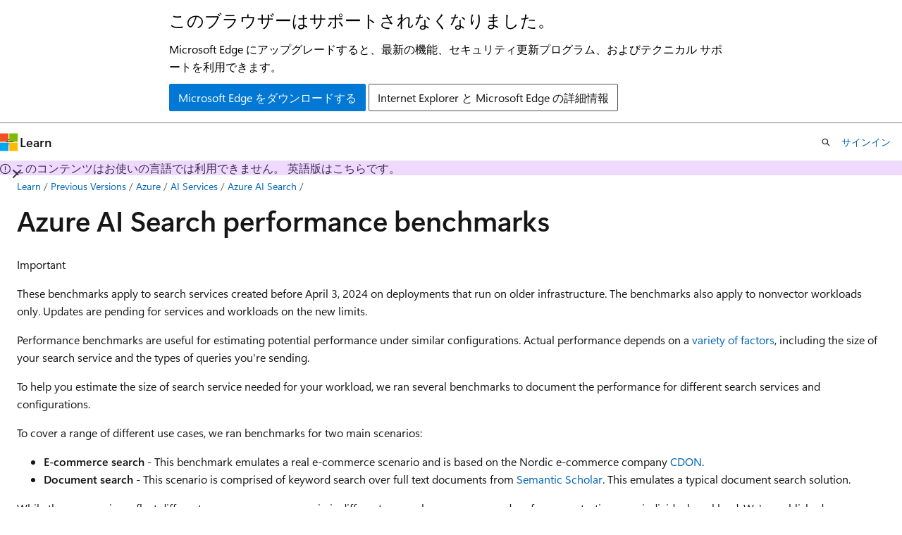

--- FILE ---
content_type: text/html
request_url: https://learn.microsoft.com/ja-jp/previous-versions/azure/search/performance-benchmarks
body_size: 60625
content:
 <!DOCTYPE html>
		<html
			class="layout layout-holy-grail   show-table-of-contents conceptual show-breadcrumb default-focus"
			lang="en-us"
			dir="ltr"
			data-authenticated="false"
			data-auth-status-determined="false"
			data-target="docs"
			x-ms-format-detection="none"
		>
			
		<head>
			<title>Performance benchmarks - Azure AI Search | Microsoft Learn</title>
			<meta charset="utf-8" />
			<meta name="viewport" content="width=device-width, initial-scale=1.0" />
			<meta name="color-scheme" content="light dark" />

			<meta name="description" content="Learn about the performance of Azure AI Search through various performance benchmarks" />
			<link rel="canonical" href="https://learn.microsoft.com/en-us/previous-versions/azure/search/performance-benchmarks" /> 

			<!-- Non-customizable open graph and sharing-related metadata -->
			<meta name="twitter:card" content="summary_large_image" />
			<meta name="twitter:site" content="@MicrosoftLearn" />
			<meta property="og:type" content="website" />
			<meta property="og:image:alt" content="Microsoft Learn" />
			<meta property="og:image" content="https://learn.microsoft.com/en-us/media/open-graph-image.png" />
			<!-- Page specific open graph and sharing-related metadata -->
			<meta property="og:title" content="Performance benchmarks - Azure AI Search" />
			<meta property="og:url" content="https://learn.microsoft.com/en-us/previous-versions/azure/search/performance-benchmarks" />
			<meta property="og:description" content="Learn about the performance of Azure AI Search through various performance benchmarks" />
			<meta name="platform_id" content="bd6f3729-2148-410a-0c2c-facfc696046c" /> 
			<meta name="locale" content="ja-jp" />
			 <meta name="adobe-target" content="true" /> 
			<meta name="uhfHeaderId" content="MSDocsHeader-Archive" />

			<meta name="page_type" content="conceptual" />

			<!--page specific meta tags-->
			

			<!-- custom meta tags -->
			
		<meta name="feedback_system" content="Standard" />
	
		<meta name="breadcrumb_path" content="../breadcrumb/azure-ai/toc.json" />
	
		<meta name="feedback_help_link_url" content="https://learn.microsoft.com/en-us/answers/tags/109/azure-cognitive-search" />
	
		<meta name="feedback_help_link_type" content="get-help-at-qna" />
	
		<meta name="permissioned-type" content="public" />
	
		<meta name="recommendations" content="true" />
	
		<meta name="recommendation_types" content="Training" />
	
		<meta name="recommendation_types" content="Certification" />
	
		<meta name="ms.suite" content="office" />
	
		<meta name="is_archived" content="true" />
	
		<meta name="is_retired" content="false" />
	
		<meta name="ROBOTS" content="NOINDEX,NOFOLLOW" />
	
		<meta name="docs_archive" content="tool" />
	
		<meta name="author" content="gmndrg" />
	
		<meta name="manager" content="nitinme" />
	
		<meta name="ms.author" content="gimondra" />
	
		<meta name="ms.collection" content="ce-skilling-ai-copilot" />
	
		<meta name="ms.update-cycle" content="90-days" />
	
		<meta name="ms.service" content="azure-ai-search" />
	
		<meta name="ms.custom" content="ignite-2023" />
	
		<meta name="ms.topic" content="conceptual" />
	
		<meta name="ms.date" content="2024-04-22T00:00:00Z" />
	
		<meta name="document_id" content="6f437316-8ce7-ba26-8ae1-4009cd23226c" />
	
		<meta name="document_version_independent_id" content="36092da2-0aa2-b1cf-f6d1-842787acd219" />
	
		<meta name="updated_at" content="2025-02-25T21:43:00Z" />
	
		<meta name="original_content_git_url" content="https://github.com/MicrosoftDocs/azure-ai-docs-archive-pr/blob/live/articles/search/performance-benchmarks.md" />
	
		<meta name="gitcommit" content="https://github.com/MicrosoftDocs/azure-ai-docs-archive-pr/blob/63b73a30ed41950073b58622e8372bee2d8ceb6e/articles/search/performance-benchmarks.md" />
	
		<meta name="git_commit_id" content="63b73a30ed41950073b58622e8372bee2d8ceb6e" />
	
		<meta name="site_name" content="Docs" />
	
		<meta name="depot_name" content="MSDN.azure-ai-archive" />
	
		<meta name="schema" content="Conceptual" />
	
		<meta name="toc_rel" content="toc.json" />
	
		<meta name="feedback_product_url" content="" />
	
		<meta name="word_count" content="1675" />
	
		<meta name="asset_id" content="search/performance-benchmarks" />
	
		<meta name="moniker_range_name" content="" />
	
		<meta name="item_type" content="Content" />
	
		<meta name="source_path" content="articles/search/performance-benchmarks.md" />
	
		<meta name="previous_tlsh_hash" content="6474C21285088722EF8159C35DAFF1B025F450CBA5342F84146D74025C0F0D1F9FBCDF6B671BD1A42237512241A1E76DA2E6B7BE92597306355A6CBC701972E2CEE027A9F6" />
	
		<meta name="github_feedback_content_git_url" content="https://github.com/MicrosoftDocs/azure-ai-docs-archive-pr/blob/live/articles/search/performance-benchmarks.md" />
	 

			<!-- assets and js globals -->
			
			<link rel="stylesheet" href="/static/assets/0.4.03301.7415-7dd881c1/styles/site-ltr.css" />
			
			<link rel="preconnect" href="//mscom.demdex.net" crossorigin />
						<link rel="dns-prefetch" href="//target.microsoft.com" />
						<link rel="dns-prefetch" href="//microsoftmscompoc.tt.omtrdc.net" />
						<link
							rel="preload"
							as="script"
							href="/static/third-party/adobe-target/at-js/2.9.0/at.js"
							integrity="sha384-l4AKhsU8cUWSht4SaJU5JWcHEWh1m4UTqL08s6b/hqBLAeIDxTNl+AMSxTLx6YMI"
							crossorigin="anonymous"
							id="adobe-target-script"
							type="application/javascript"
						/>
			<script src="https://wcpstatic.microsoft.com/mscc/lib/v2/wcp-consent.js"></script>
			<script src="https://js.monitor.azure.com/scripts/c/ms.jsll-4.min.js"></script>
			<script src="/_themes/docs.theme/master/ja-jp/_themes/global/deprecation.js"></script>

			<!-- msdocs global object -->
			<script id="msdocs-script">
		var msDocs = {
  "environment": {
    "accessLevel": "online",
    "azurePortalHostname": "portal.azure.com",
    "reviewFeatures": false,
    "supportLevel": "production",
    "systemContent": true,
    "siteName": "learn",
    "legacyHosting": false
  },
  "data": {
    "contentLocale": "en-us",
    "contentDir": "ltr",
    "userLocale": "ja-jp",
    "userDir": "ltr",
    "pageTemplate": "Conceptual",
    "brand": "",
    "context": {},
    "standardFeedback": false,
    "showFeedbackReport": false,
    "feedbackHelpLinkType": "get-help-at-qna",
    "feedbackHelpLinkUrl": "https://learn.microsoft.com/en-us/answers/tags/109/azure-cognitive-search",
    "feedbackSystem": "Standard",
    "feedbackGitHubRepo": "",
    "feedbackProductUrl": "",
    "extendBreadcrumb": false,
    "isEditDisplayable": false,
    "isPrivateUnauthorized": false,
    "hideViewSource": false,
    "isPermissioned": false,
    "hasRecommendations": false,
    "contributors": [
      {
        "name": "gmndrg",
        "url": "https://github.com/gmndrg"
      }
    ]
  },
  "functions": {}
};;
	</script>

			<!-- base scripts, msdocs global should be before this -->
			<script src="/static/assets/0.4.03301.7415-7dd881c1/scripts/ja-jp/index-docs.js"></script>
			

			<!-- json-ld -->
			
		</head>
	
			<body
				id="body"
				data-bi-name="body"
				class="layout-body "
				lang="ja-jp"
				dir="ltr"
			>
				<header class="layout-body-header">
		<div class="header-holder has-default-focus">
			
		<a
			href="#main"
			
			style="z-index: 1070"
			class="outline-color-text visually-hidden-until-focused position-fixed inner-focus focus-visible top-0 left-0 right-0 padding-xs text-align-center background-color-body"
			
		>
			メイン コンテンツにスキップ
		</a>
	
		<a
			href="#"
			data-skip-to-ask-learn
			style="z-index: 1070"
			class="outline-color-text visually-hidden-until-focused position-fixed inner-focus focus-visible top-0 left-0 right-0 padding-xs text-align-center background-color-body"
			hidden
		>
			Ask Learn チャット エクスペリエンスにスキップする
		</a>
	

			<div hidden id="cookie-consent-holder" data-test-id="cookie-consent-container"></div>
			<!-- Unsupported browser warning -->
			<div
				id="unsupported-browser"
				style="background-color: white; color: black; padding: 16px; border-bottom: 1px solid grey;"
				hidden
			>
				<div style="max-width: 800px; margin: 0 auto;">
					<p style="font-size: 24px">このブラウザーはサポートされなくなりました。</p>
					<p style="font-size: 16px; margin-top: 16px;">
						Microsoft Edge にアップグレードすると、最新の機能、セキュリティ更新プログラム、およびテクニカル サポートを利用できます。
					</p>
					<div style="margin-top: 12px;">
						<a
							href="https://go.microsoft.com/fwlink/p/?LinkID=2092881 "
							style="background-color: #0078d4; border: 1px solid #0078d4; color: white; padding: 6px 12px; border-radius: 2px; display: inline-block;"
						>
							Microsoft Edge をダウンロードする
						</a>
						<a
							href="https://learn.microsoft.com/en-us/lifecycle/faq/internet-explorer-microsoft-edge"
							style="background-color: white; padding: 6px 12px; border: 1px solid #505050; color: #171717; border-radius: 2px; display: inline-block;"
						>
							Internet Explorer と Microsoft Edge の詳細情報
						</a>
					</div>
				</div>
			</div>
			<!-- site header -->
			<header
				id="ms--site-header"
				data-test-id="site-header-wrapper"
				role="banner"
				itemscope="itemscope"
				itemtype="http://schema.org/Organization"
			>
				<div
					id="ms--mobile-nav"
					class="site-header display-none-tablet padding-inline-none gap-none"
					data-bi-name="mobile-header"
					data-test-id="mobile-header"
				></div>
				<div
					id="ms--primary-nav"
					class="site-header display-none display-flex-tablet"
					data-bi-name="L1-header"
					data-test-id="primary-header"
				></div>
				<div
					id="ms--secondary-nav"
					class="site-header display-none display-flex-tablet"
					data-bi-name="L2-header"
					data-test-id="secondary-header"
					
				></div>
			</header>
			
		<!-- banner -->
		<div data-banner>
			<div id="disclaimer-holder"></div>
			
		</div>
		<!-- banner end -->
	
		</div>
	</header>
				 <section
					id="layout-body-menu"
					class="layout-body-menu display-flex"
					data-bi-name="menu"
			  >
					
		<div
			id="left-container"
			class="left-container display-none display-block-tablet padding-inline-sm padding-bottom-sm width-full"
			data-toc-container="true"
		>
			<!-- Regular TOC content (default) -->
			<div id="ms--toc-content" class="height-full">
				<nav
					id="affixed-left-container"
					class="margin-top-sm-tablet position-sticky display-flex flex-direction-column"
					aria-label="プライマリ"
					data-bi-name="left-toc"
					role="navigation"
				></nav>
			</div>
			<!-- Collapsible TOC content (hidden by default) -->
			<div id="ms--toc-content-collapsible" class="height-full" hidden>
				<nav
					id="affixed-left-container"
					class="margin-top-sm-tablet position-sticky display-flex flex-direction-column"
					aria-label="プライマリ"
					data-bi-name="left-toc"
					role="navigation"
				>
					<div
						id="ms--collapsible-toc-header"
						class="display-flex justify-content-flex-end margin-bottom-xxs"
					>
						<button
							type="button"
							class="button button-clear inner-focus"
							data-collapsible-toc-toggle
							aria-expanded="true"
							aria-controls="ms--collapsible-toc-content"
							aria-label="目次"
						>
							<span class="icon font-size-h4" aria-hidden="true">
								<span class="docon docon-panel-left-contract"></span>
							</span>
						</button>
					</div>
				</nav>
			</div>
		</div>
	
			  </section>

				<main
					id="main"
					role="main"
					class="layout-body-main "
					data-bi-name="content"
					lang="en-us"
					dir="ltr"
				>
					
			<div
		id="ms--content-header"
		class="content-header default-focus border-bottom-none"
		data-bi-name="content-header"
	>
		<div class="content-header-controls margin-xxs margin-inline-sm-tablet">
			<button
				type="button"
				class="contents-button button button-sm margin-right-xxs"
				data-bi-name="contents-expand"
				aria-haspopup="true"
				data-contents-button
			>
				<span class="icon" aria-hidden="true"><span class="docon docon-menu"></span></span>
				<span class="contents-expand-title"> 目次 </span>
			</button>
			<button
				type="button"
				class="ap-collapse-behavior ap-expanded button button-sm"
				data-bi-name="ap-collapse"
				aria-controls="action-panel"
			>
				<span class="icon" aria-hidden="true"><span class="docon docon-exit-mode"></span></span>
				<span>エディター モードを終了する</span>
			</button>
		</div>
	</div>
			<div data-main-column class="padding-sm padding-top-none padding-top-sm-tablet">
				<div>
					
		<div id="article-header" class="background-color-body margin-bottom-xs display-none-print">
			<div class="display-flex align-items-center justify-content-space-between">
				
		<details
			id="article-header-breadcrumbs-overflow-popover"
			class="popover"
			data-for="article-header-breadcrumbs"
		>
			<summary
				class="button button-clear button-primary button-sm inner-focus"
				aria-label="すべての階層リンク"
			>
				<span class="icon">
					<span class="docon docon-more"></span>
				</span>
			</summary>
			<div id="article-header-breadcrumbs-overflow" class="popover-content padding-none"></div>
		</details>

		<bread-crumbs
			id="article-header-breadcrumbs"
			role="group"
			aria-label="階層リンク"
			data-test-id="article-header-breadcrumbs"
			class="overflow-hidden flex-grow-1 margin-right-sm margin-right-md-tablet margin-right-lg-desktop margin-left-negative-xxs padding-left-xxs"
		></bread-crumbs>
	 
		<div
			id="article-header-page-actions"
			class="opacity-none margin-left-auto display-flex flex-wrap-no-wrap align-items-stretch"
		>
			
		<button
			class="button button-sm border-none inner-focus display-none-tablet flex-shrink-0 "
			data-bi-name="ask-learn-assistant-entry"
			data-test-id="ask-learn-assistant-modal-entry-mobile"
			data-ask-learn-modal-entry
			
			type="button"
			style="min-width: max-content;"
			aria-expanded="false"
			aria-label="Learn に質問する"
			hidden
		>
			<span class="icon font-size-lg" aria-hidden="true">
				<span class="docon docon-chat-sparkle-fill gradient-ask-learn-logo"></span>
			</span>
		</button>
		<button
			class="button button-sm display-none display-inline-flex-tablet display-none-desktop flex-shrink-0 margin-right-xxs border-color-ask-learn "
			data-bi-name="ask-learn-assistant-entry"
			
			data-test-id="ask-learn-assistant-modal-entry-tablet"
			data-ask-learn-modal-entry
			type="button"
			style="min-width: max-content;"
			aria-expanded="false"
			hidden
		>
			<span class="icon font-size-lg" aria-hidden="true">
				<span class="docon docon-chat-sparkle-fill gradient-ask-learn-logo"></span>
			</span>
			<span>Learn に質問する</span>
		</button>
		<button
			class="button button-sm display-none flex-shrink-0 display-inline-flex-desktop margin-right-xxs border-color-ask-learn "
			data-bi-name="ask-learn-assistant-entry"
			
			data-test-id="ask-learn-assistant-flyout-entry"
			data-ask-learn-flyout-entry
			data-flyout-button="toggle"
			type="button"
			style="min-width: max-content;"
			aria-expanded="false"
			aria-controls="ask-learn-flyout"
			hidden
		>
			<span class="icon font-size-lg" aria-hidden="true">
				<span class="docon docon-chat-sparkle-fill gradient-ask-learn-logo"></span>
			</span>
			<span>Learn に質問する</span>
		</button>
	 
		<button
			type="button"
			id="ms--focus-mode-button"
			data-focus-mode
			data-bi-name="focus-mode-entry"
			class="button button-sm flex-shrink-0 margin-right-xxs display-none display-inline-flex-desktop"
		>
			<span class="icon font-size-lg" aria-hidden="true">
				<span class="docon docon-glasses"></span>
			</span>
			<span>フォーカス モード</span>
		</button>
	 

			<details class="popover popover-right" id="article-header-page-actions-overflow">
				<summary
					class="justify-content-flex-start button button-clear button-sm button-primary inner-focus"
					aria-label="その他の操作"
					title="その他の操作"
				>
					<span class="icon" aria-hidden="true">
						<span class="docon docon-more-vertical"></span>
					</span>
				</summary>
				<div class="popover-content">
					
		<button
			data-page-action-item="overflow-mobile"
			type="button"
			class="button-block button-sm inner-focus button button-clear display-none-tablet justify-content-flex-start text-align-left"
			data-bi-name="contents-expand"
			data-contents-button
			data-popover-close
		>
			<span class="icon">
				<span class="docon docon-editor-list-bullet" aria-hidden="true"></span>
			</span>
			<span class="contents-expand-title">目次</span>
		</button>
	 
		<a
			id="lang-link-overflow"
			class="button-sm inner-focus button button-clear button-block justify-content-flex-start text-align-left"
			data-bi-name="language-toggle"
			data-page-action-item="overflow-all"
			data-check-hidden="true"
			data-read-in-link
			href="#"
			hidden
		>
			<span class="icon" aria-hidden="true" data-read-in-link-icon>
				<span class="docon docon-locale-globe"></span>
			</span>
			<span data-read-in-link-text>英語で読む</span>
		</a>
	 
		<button
			type="button"
			class="collection button button-clear button-sm button-block justify-content-flex-start text-align-left inner-focus"
			data-list-type="collection"
			data-bi-name="collection"
			data-page-action-item="overflow-all"
			data-check-hidden="true"
			data-popover-close
		>
			<span class="icon" aria-hidden="true">
				<span class="docon docon-circle-addition"></span>
			</span>
			<span class="collection-status">追加</span>
		</button>
	
					
		<button
			type="button"
			class="collection button button-block button-clear button-sm justify-content-flex-start text-align-left inner-focus"
			data-list-type="plan"
			data-bi-name="plan"
			data-page-action-item="overflow-all"
			data-check-hidden="true"
			data-popover-close
			hidden
		>
			<span class="icon" aria-hidden="true">
				<span class="docon docon-circle-addition"></span>
			</span>
			<span class="plan-status">プランへの追加</span>
		</button>
	  
					
		<hr class="margin-block-xxs" />
		<h4 class="font-size-sm padding-left-xxs">次の方法で共有</h4>
		
					<a
						class="button button-clear button-sm inner-focus button-block justify-content-flex-start text-align-left text-decoration-none share-facebook"
						data-bi-name="facebook"
						data-page-action-item="overflow-all"
						href="#"
					>
						<span class="icon color-primary" aria-hidden="true">
							<span class="docon docon-facebook-share"></span>
						</span>
						<span>Facebook</span>
					</a>

					<a
						href="#"
						class="button button-clear button-sm inner-focus button-block justify-content-flex-start text-align-left text-decoration-none share-twitter"
						data-bi-name="twitter"
						data-page-action-item="overflow-all"
					>
						<span class="icon color-text" aria-hidden="true">
							<span class="docon docon-xlogo-share"></span>
						</span>
						<span>x.com</span>
					</a>

					<a
						href="#"
						class="button button-clear button-sm inner-focus button-block justify-content-flex-start text-align-left text-decoration-none share-linkedin"
						data-bi-name="linkedin"
						data-page-action-item="overflow-all"
					>
						<span class="icon color-primary" aria-hidden="true">
							<span class="docon docon-linked-in-logo"></span>
						</span>
						<span>LinkedIn</span>
					</a>
					<a
						href="#"
						class="button button-clear button-sm inner-focus button-block justify-content-flex-start text-align-left text-decoration-none share-email"
						data-bi-name="email"
						data-page-action-item="overflow-all"
					>
						<span class="icon color-primary" aria-hidden="true">
							<span class="docon docon-mail-message"></span>
						</span>
						<span>電子メール</span>
					</a>
			  
	 
		<hr class="margin-block-xxs" />
		<button
			class="button button-block button-clear button-sm justify-content-flex-start text-align-left inner-focus"
			type="button"
			data-bi-name="print"
			data-page-action-item="overflow-all"
			data-popover-close
			data-print-page
			data-check-hidden="true"
		>
			<span class="icon color-primary" aria-hidden="true">
				<span class="docon docon-print"></span>
			</span>
			<span>印刷</span>
		</button>
	
				</div>
			</details>
		</div>
	
			</div>
		</div>
	  
		<!-- privateUnauthorizedTemplate is hidden by default -->
		<div unauthorized-private-section data-bi-name="permission-content-unauthorized-private" hidden>
			<hr class="hr margin-top-xs margin-bottom-sm" />
			<div class="notification notification-info">
				<div class="notification-content">
					<p class="margin-top-none notification-title">
						<span class="icon">
							<span class="docon docon-exclamation-circle-solid" aria-hidden="true"></span>
						</span>
						<span>Note</span>
					</p>
					<p class="margin-top-none authentication-determined not-authenticated">
						このページにアクセスするには、承認が必要です。 <a class="docs-sign-in" href="#" data-bi-name="permission-content-sign-in">サインイン</a>または<a  class="docs-change-directory" data-bi-name="permisson-content-change-directory">ディレクトリの変更</a>を試すことができます。
					</p>
					<p class="margin-top-none authentication-determined authenticated">
						このページにアクセスするには、承認が必要です。 <a class="docs-change-directory" data-bi-name="permisson-content-change-directory">ディレクトリの変更</a>を試すことができます。
					</p>
				</div>
			</div>
		</div>
	
					<div class="content"><h1 id="azure-ai-search-performance-benchmarks">Azure AI Search performance benchmarks</h1></div>
					
		<div
			id="article-metadata"
			data-bi-name="article-metadata"
			data-test-id="article-metadata"
			class="page-metadata-container display-flex gap-xxs justify-content-space-between align-items-center flex-wrap-wrap"
		>
			 
				<div
					id="user-feedback"
					class="margin-block-xxs display-none display-none-print"
					hidden
					data-hide-on-archived
				>
					
		<button
			id="user-feedback-button"
			data-test-id="conceptual-feedback-button"
			class="button button-sm button-clear button-primary display-none"
			type="button"
			data-bi-name="user-feedback-button"
			data-user-feedback-button
			hidden
		>
			<span class="icon" aria-hidden="true">
				<span class="docon docon-like"></span>
			</span>
			<span>フィードバック</span>
		</button>
	
				</div>
		  
		</div>
	 
		<div data-id="ai-summary" hidden>
			<div id="ms--ai-summary-cta" class="margin-top-xs display-flex align-items-center">
				<span class="icon" aria-hidden="true">
					<span class="docon docon-sparkle-fill gradient-text-vivid"></span>
				</span>
				<button
					id="ms--ai-summary"
					type="button"
					class="tag tag-sm tag-suggestion margin-left-xxs"
					data-test-id="ai-summary-cta"
					data-bi-name="ai-summary-cta"
					data-an="ai-summary"
				>
					<span class="ai-summary-cta-text">
						この記事を要約してください
					</span>
				</button>
			</div>
			<!-- Slot where the client will render the summary card after the user clicks the CTA -->
			<div id="ms--ai-summary-header" class="margin-top-xs"></div>
		</div>
	 
		<nav
			id="center-doc-outline"
			class="doc-outline is-hidden-desktop display-none-print margin-bottom-sm"
			data-bi-name="intopic toc"
			aria-label="この記事の内容"
		>
			<h2 id="ms--in-this-article" class="title is-6 margin-block-xs">
				この記事の内容
			</h2>
		</nav>
	
					<div class="content"><div class="IMPORTANT">
<p>Important</p>
<p>These benchmarks apply to search services created <em>before April 3, 2024</em> on deployments that run on older infrastructure. The benchmarks also apply to nonvector workloads only. Updates are pending for services and workloads on the new limits.</p>
</div>
<p>Performance benchmarks are useful for estimating potential performance under similar configurations. Actual performance depends on a <a href="search-performance-tips" data-linktype="relative-path">variety of factors</a>, including the size of your search service and the types of queries you're sending.</p>
<p>To help you estimate the size of search service needed for your workload, we ran several benchmarks to document the performance for different search services and configurations.</p>
<p>To cover a range of different use cases, we ran benchmarks for two main scenarios:</p>
<ul>
<li><strong>E-commerce search</strong> - This benchmark emulates a real e-commerce scenario and is based on the Nordic e-commerce company <a href="https://cdon.com" data-linktype="external">CDON</a>.</li>
<li><strong>Document search</strong> - This scenario is comprised of keyword search over full text documents from <a href="https://www.aclweb.org/anthology/2020.acl-main.447/" data-linktype="external">Semantic Scholar</a>. This emulates a typical document search solution.</li>
</ul>
<p>While these scenarios reflect different use cases, every scenario is different so we always recommend performance testing your individual workload. We've published a <a href="https://github.com/Azure-Samples/azure-search-performance-testing" data-linktype="external">performance testing solution using JMeter</a> so you can run similar tests against your own service.</p>
<h2 id="testing-methodology">Testing methodology</h2>
<p>To benchmark Azure AI Search's performance, we ran tests for two different scenarios at different tiers and replica/partition combinations.</p>
<p>To create these benchmarks, the following methodology was used:</p>
<ol>
<li>The test begins at <code>X</code> queries per second (QPS) for 180 seconds. This was usually 5 or 10 QPS.</li>
<li>QPS then increased by <code>X</code> and ran for another 180 seconds</li>
<li>Every 180 seconds, the test increased by <code>X</code> QPS until average latency increased above 1000 ms or less than 99% of queries succeeded.</li>
</ol>
<p>The following graph gives a visual example of what the test's query load looks like:</p>
<p><img src="media/performance-benchmarks/example-test.png" alt="Example test" data-linktype="relative-path"></p>
<p>Each scenario used at least 10,000 unique queries to avoid tests being overly skewed by caching.</p>
<div class="IMPORTANT">
<p>Important</p>
<p>These tests only include query workloads. If you expect to have a high volume of indexing operations, be sure to factor that into your estimation and performance testing. Sample code for simulating indexing can be found in this <a href="tutorial-optimize-indexing-push-api" data-linktype="relative-path">tutorial</a>.</p>
</div>
<h3 id="definitions">Definitions</h3>
<ul>
<li><p><strong>Maximum QPS</strong> -  the maximum QPS numbers are based on the highest QPS achieved in a test where 99% of queries completed successfully without throttling and average latency stayed under 1000 ms.</p>
</li>
<li><p><strong>Percentage of max QPS</strong> - A percentage of the maximum QPS achieved for a particular test. For example, if a given test reached a maximum of 100 QPS, 20% of max QPS would be 20 QPS.</p>
</li>
<li><p><strong>Latency</strong> - The server's latency for a query; these numbers don't include <a href="https://en.wikipedia.org/wiki/Round-trip_delay" data-linktype="external">round trip delay (RTT)</a>. Values are in milliseconds (ms).</p>
</li>
</ul>
<h2 id="testing-disclaimer">Testing disclaimer</h2>
<p>The code we used to run these benchmarks is available on the <a href="https://github.com/Azure-Samples/azure-search-performance-testing/tree/main/other_tools" data-linktype="external">azure-search-performance-testing</a> repository. It's worth noting that we observed slightly lower QPS levels with the <a href="https://github.com/Azure-Samples/azure-search-performance-testing" data-linktype="external">JMeter performance testing solution</a> than in the benchmarks. The differences can be attributed to differences in the style of the tests. This speaks to the importance of making your performance tests as similar to your production workload as possible.</p>
<div class="IMPORTANT">
<p>Important</p>
<p>These benchmarks in no way guarantee a certain level of performance from your service but can give you an idea of the performance you can expect based on your scenario.</p>
</div>
<p>If you have any questions or concerns, reach out to us at azuresearch_contact@microsoft.com.</p>
<h2 id="benchmark-1-e-commerce-search">Benchmark 1: E-commerce search</h2>
<section class="row">
<div class="column">
<p><img src="media/performance-benchmarks/cdon-logo-160px2.png" alt="CDON Logo" data-linktype="relative-path"></p>
</div>
<div class="column span3">
<p>This benchmark was created in partnership with the e-commerce company, <a href="https://cdon.com" data-linktype="external">CDON</a>, the Nordic region's largest online marketplace with operations in Sweden, Finland, Norway, and Denmark. Through its 1,500 merchants, CDON offers a wide range assortment that includes over 8 million products. In 2020, CDON had over 120 million visitors and 2 million active customers. You can learn more about CDON's use of Azure AI Search in <a href="https://pulse.microsoft.com/transform/na/fa1-how-cdon-has-been-using-technology-to-become-the-leading-marketplace-in-the-nordics/" data-linktype="external">this article</a>.</p>
</div>
</section>
<p>To run these tests, we used a snapshot of CDON's production search index and thousands of unique queries from their <a href="https://cdon.com" data-linktype="external">website</a>.</p>
<h3 id="scenario-details">Scenario Details</h3>
<ul>
<li><strong>Document Count</strong>: 6,000,000</li>
<li><strong>Index Size</strong>: 20 GB</li>
<li><strong>Index Schema</strong>: a wide index with 250 fields total, 25 searchable fields, and 200 facetable/filterable fields</li>
<li><strong>Query Types</strong>: full text search queries including facets, filters, ordering, and scoring profiles</li>
</ul>
<h3 id="s1-performance">S1 Performance</h3>
<h4 id="queries-per-second">Queries per second</h4>
<p>The following chart shows the highest query load a service could handle for an extended period of time in terms of queries per second (QPS).</p>
<p><img src="media/performance-benchmarks/s1-ecom-qps.png" alt="Highest maintainable QPS ecommerce s1" data-linktype="relative-path"></p>
<h4 id="query-latency">Query latency</h4>
<p>Query latency varies based on the load of the service and services under higher stress have a higher average query latency. The following table shows the 25th, 50th, 75th, 90th, 95th, and 99th percentiles of query latency for three different usage levels.</p>
<table>
<thead>
<tr>
<th>Percentage of max QPS</th>
<th>Average latency</th>
<th>25%</th>
<th>75%</th>
<th>90%</th>
<th>95%</th>
<th>99%</th>
</tr>
</thead>
<tbody>
<tr>
<td>20%</td>
<td>104 ms</td>
<td>35 ms</td>
<td>115 ms</td>
<td>177 ms</td>
<td>257 ms</td>
<td>738 ms</td>
</tr>
<tr>
<td>50%</td>
<td>140 ms</td>
<td>47 ms</td>
<td>144 ms</td>
<td>241 ms</td>
<td>400 ms</td>
<td>1175 ms</td>
</tr>
<tr>
<td>80%</td>
<td>239 ms</td>
<td>77 ms</td>
<td>248 ms</td>
<td>466 ms</td>
<td>763 ms</td>
<td>1752 ms</td>
</tr>
</tbody>
</table>
<h3 id="s2-performance">S2 Performance</h3>
<h4 id="queries-per-second-1">Queries per second</h4>
<p>The following chart shows the highest query load a service could handle for an extended period of time in terms of queries per second (QPS).</p>
<p><img src="media/performance-benchmarks/s2-ecom-qps.png" alt="Highest maintainable QPS ecommerce s2" data-linktype="relative-path"></p>
<h4 id="query-latency-1">Query latency</h4>
<p>Query latency varies based on the load of the service and services under higher stress have a higher average query latency. The following table shows the 25th, 50th, 75th, 90th, 95th, and 99th percentiles of query latency for three different usage levels.</p>
<table>
<thead>
<tr>
<th>Percentage of max QPS</th>
<th>Average latency</th>
<th>25%</th>
<th>75%</th>
<th>90%</th>
<th>95%</th>
<th>99%</th>
</tr>
</thead>
<tbody>
<tr>
<td>20%</td>
<td>56 ms</td>
<td>21 ms</td>
<td>68 ms</td>
<td>106 ms</td>
<td>132 ms</td>
<td>210 ms</td>
</tr>
<tr>
<td>50%</td>
<td>71 ms</td>
<td>26 ms</td>
<td>83 ms</td>
<td>132 ms</td>
<td>177 ms</td>
<td>329 ms</td>
</tr>
<tr>
<td>80%</td>
<td>140 ms</td>
<td>47 ms</td>
<td>153 ms</td>
<td>293 ms</td>
<td>452 ms</td>
<td>924 ms</td>
</tr>
</tbody>
</table>
<h3 id="s3-performance">S3 Performance</h3>
<h4 id="queries-per-second-2">Queries per second</h4>
<p>The following chart shows the highest query load a service could handle for an extended period of time in terms of queries per second (QPS).</p>
<p><img src="media/performance-benchmarks/s3-ecom-qps.png" alt="Highest maintainable QPS ecommerce s3" data-linktype="relative-path"></p>
<p>In this case, we see that adding a second partition significantly increases the maximum QPS but adding a third partition provides diminishing marginal returns. The smaller improvement is likely because all of the data is already being pulled into the S3's active memory with just two partitions.</p>
<h4 id="query-latency-2">Query latency</h4>
<p>Query latency varies based on the load of the service and services under higher stress have a higher average query latency. The following table shows the 25th, 50th, 75th, 90th, 95th, and 99th percentiles of query latency for three different usage levels.</p>
<table>
<thead>
<tr>
<th>Percentage of max QPS</th>
<th>Average latency</th>
<th>25%</th>
<th>75%</th>
<th>90%</th>
<th>95%</th>
<th>99%</th>
</tr>
</thead>
<tbody>
<tr>
<td>20%</td>
<td>50 ms</td>
<td>20 ms</td>
<td>64 ms</td>
<td>83 ms</td>
<td>98 ms</td>
<td>160 ms</td>
</tr>
<tr>
<td>50%</td>
<td>62 ms</td>
<td>24 ms</td>
<td>80 ms</td>
<td>107 ms</td>
<td>130 ms</td>
<td>253 ms</td>
</tr>
<tr>
<td>80%</td>
<td>115 ms</td>
<td>38 ms</td>
<td>121 ms</td>
<td>218 ms</td>
<td>352 ms</td>
<td>828 ms</td>
</tr>
</tbody>
</table>
<h2 id="benchmark-2-document-search">Benchmark 2: Document search</h2>
<h3 id="scenario-details-1">Scenario Details</h3>
<ul>
<li><strong>Document Count</strong>: 7.5 million</li>
<li><strong>Index Size</strong>: 22 GB</li>
<li><strong>Index Schema</strong>: 23 fields; 8 searchable, 10 filterable/facetable</li>
<li><strong>Query Types</strong>: keyword searches with facets and hit highlighting</li>
</ul>
<h3 id="s1-performance-1">S1 Performance</h3>
<h4 id="queries-per-second-3">Queries per second</h4>
<p>The following chart shows the highest query load a service could handle for an extended period of time in terms of queries per second (QPS).</p>
<p><img src="media/performance-benchmarks/s1-docsearch-qps.png" alt="Highest maintainable QPS doc search s1" data-linktype="relative-path"></p>
<h4 id="query-latency-3">Query latency</h4>
<p>Query latency varies based on the load of the service and services under higher stress have a higher average query latency. The following table shows the 25th, 50th, 75th, 90th, 95th, and 99th percentiles of query latency for three different usage levels.</p>
<table>
<thead>
<tr>
<th>Percentage of max QPS</th>
<th>Average latency</th>
<th>25%</th>
<th>75%</th>
<th>90%</th>
<th>95%</th>
<th>99%</th>
</tr>
</thead>
<tbody>
<tr>
<td>20%</td>
<td>67 ms</td>
<td>44 ms</td>
<td>77 ms</td>
<td>103 ms</td>
<td>126 ms</td>
<td>216 ms</td>
</tr>
<tr>
<td>50%</td>
<td>93 ms</td>
<td>59 ms</td>
<td>110 ms</td>
<td>150 ms</td>
<td>184 ms</td>
<td>304 ms</td>
</tr>
<tr>
<td>80%</td>
<td>150 ms</td>
<td>96 ms</td>
<td>184 ms</td>
<td>248 ms</td>
<td>297 ms</td>
<td>424 ms</td>
</tr>
</tbody>
</table>
<h3 id="s2-performance-1">S2 Performance</h3>
<h4 id="queries-per-second-4">Queries per second</h4>
<p>The following chart shows the highest query load a service could handle for an extended period of time in terms of queries per second (QPS).</p>
<p><img src="media/performance-benchmarks/s2-docsearch-qps.png" alt="Highest maintainable QPS doc search s2" data-linktype="relative-path"></p>
<h4 id="query-latency-4">Query latency</h4>
<p>Query latency varies based on the load of the service and services under higher stress have a higher average query latency. The following table shows the 25th, 50th, 75th, 90th, 95th, and 99th percentiles of query latency for three different usage levels.</p>
<table>
<thead>
<tr>
<th>Percentage of max QPS</th>
<th>Average latency</th>
<th>25%</th>
<th>75%</th>
<th>90%</th>
<th>95%</th>
<th>99%</th>
</tr>
</thead>
<tbody>
<tr>
<td>20%</td>
<td>45 ms</td>
<td>31 ms</td>
<td>55 ms</td>
<td>73 ms</td>
<td>84 ms</td>
<td>109 ms</td>
</tr>
<tr>
<td>50%</td>
<td>63 ms</td>
<td>39 ms</td>
<td>81 ms</td>
<td>106 ms</td>
<td>123 ms</td>
<td>163 ms</td>
</tr>
<tr>
<td>80%</td>
<td>115 ms</td>
<td>73 ms</td>
<td>145 ms</td>
<td>191 ms</td>
<td>224 ms</td>
<td>291 ms</td>
</tr>
</tbody>
</table>
<h3 id="s3-performance-1">S3 Performance</h3>
<h4 id="queries-per-second-5">Queries per second</h4>
<p>The following chart shows the highest query load a service could handle for an extended period of time in terms of queries per second (QPS).</p>
<p><img src="media/performance-benchmarks/s3-docsearch-qps.png" alt="Highest maintainable QPS doc search s3" data-linktype="relative-path"></p>
<h4 id="query-latency-5">Query latency</h4>
<p>Query latency varies based on the load of the service and services under higher stress have a higher average query latency. The following table shows the 25th, 50th, 75th, 90th, 95th, and 99th percentiles of query latency for three different usage levels.</p>
<table>
<thead>
<tr>
<th>Percentage of max QPS</th>
<th>Average latency</th>
<th>25%</th>
<th>75%</th>
<th>90%</th>
<th>95%</th>
<th>99%</th>
</tr>
</thead>
<tbody>
<tr>
<td>20%</td>
<td>43 ms</td>
<td>29 ms</td>
<td>53 ms</td>
<td>74 ms</td>
<td>86 ms</td>
<td>111 ms</td>
</tr>
<tr>
<td>50%</td>
<td>65 ms</td>
<td>37 ms</td>
<td>85 ms</td>
<td>111 ms</td>
<td>128 ms</td>
<td>164 ms</td>
</tr>
<tr>
<td>80%</td>
<td>126 ms</td>
<td>83 ms</td>
<td>162 ms</td>
<td>205 ms</td>
<td>233 ms</td>
<td>281 ms</td>
</tr>
</tbody>
</table>
<h2 id="takeaways">Takeaways</h2>
<p>Through these benchmarks, you can get an idea of the performance Azure AI Search offers. You can also see difference between services at different tiers.</p>
<p>Some key take ways from these benchmarks are:</p>
<ul>
<li>An S2 can typically handle at least four times the query volume as an S1</li>
<li>An S2 typically has lower latency than an S1 at comparable query volumes</li>
<li>As you add replicas, the QPS a service can handle typically scales linearly (for example, if one replica can handle 10 QPS then five replicas can usually handle 50 QPS)</li>
<li>The higher the load on the service, the higher the average latency</li>
</ul>
<p>You can also see that performance can vary drastically between scenarios. If you're not getting the performance you expect, check out the <a href="search-performance-tips" data-linktype="relative-path">tips for better performance</a>.</p>
<h2 id="next-steps">Next steps</h2>
<p>Now that you've seen the performance benchmarks, you can learn more about how to analyze Azure AI Search's performance and key factors that influence performance.</p>
<ul>
<li><a href="search-performance-analysis" data-linktype="relative-path">Analyze performance</a></li>
<li><a href="search-performance-tips" data-linktype="relative-path">Tips for better performance</a></li>
<li><a href="https://techcommunity.microsoft.com/t5/azure-ai/case-study-effectively-using-cognitive-search-to-support-complex/ba-p/2804078" data-linktype="external">Case Study: Use Cognitive Search to Support Complex AI Scenarios</a></li>
</ul>
</div>
					
		<div
			id="ms--inline-notifications"
			class="margin-block-xs"
			data-bi-name="inline-notification"
		></div>
	 
		<div
			id="assertive-live-region"
			role="alert"
			aria-live="assertive"
			class="visually-hidden"
			aria-relevant="additions"
			aria-atomic="true"
		></div>
		<div
			id="polite-live-region"
			role="status"
			aria-live="polite"
			class="visually-hidden"
			aria-relevant="additions"
			aria-atomic="true"
		></div>
	
					
		<!-- feedback section -->
		<section
			id="site-user-feedback-footer"
			class="font-size-sm margin-top-md display-none-print display-none-desktop"
			data-test-id="site-user-feedback-footer"
			data-bi-name="site-feedback-section"
		>
			<hr class="hr" />
			<h2 id="ms--feedback" class="title is-3">フィードバック</h2>
			<div class="display-flex flex-wrap-wrap align-items-center">
				<p class="font-weight-semibold margin-xxs margin-left-none">
					このページはお役に立ちましたか?
				</p>
				<div class="buttons">
					<button
						class="thumb-rating-button like button button-primary button-sm"
						data-test-id="footer-rating-yes"
						data-binary-rating-response="rating-yes"
						type="button"
						title="この記事は役に立ちます"
						data-bi-name="button-rating-yes"
						aria-pressed="false"
					>
						<span class="icon" aria-hidden="true">
							<span class="docon docon-like"></span>
						</span>
						<span>Yes</span>
					</button>
					<button
						class="thumb-rating-button dislike button button-primary button-sm"
						id="standard-rating-no-button"
						hidden
						data-test-id="footer-rating-no"
						data-binary-rating-response="rating-no"
						type="button"
						title="この記事は役に立ちません"
						data-bi-name="button-rating-no"
						aria-pressed="false"
					>
						<span class="icon" aria-hidden="true">
							<span class="docon docon-dislike"></span>
						</span>
						<span>いいえ</span>
					</button>
					<details
						class="popover popover-top"
						id="mobile-help-popover"
						data-test-id="footer-feedback-popover"
					>
						<summary
							class="thumb-rating-button dislike button button-primary button-sm"
							data-test-id="details-footer-rating-no"
							data-binary-rating-response="rating-no"
							title="この記事は役に立ちません"
							data-bi-name="button-rating-no"
							aria-pressed="false"
							data-bi-an="feedback-unhelpful-popover"
						>
							<span class="icon" aria-hidden="true">
								<span class="docon docon-dislike"></span>
							</span>
							<span>いいえ</span>
						</summary>
						<div
							class="popover-content width-200 width-300-tablet"
							role="dialog"
							aria-labelledby="popover-heading"
							aria-describedby="popover-description"
						>
							<p id="popover-heading" class="font-size-lg margin-bottom-xxs font-weight-semibold">
								このトピックについてサポートが必要ですか?
							</p>
							<p id="popover-description" class="font-size-sm margin-bottom-xs">
								このトピックの意図を把握したり、理解を深めたりするために Ask Learn を使ってみませんか?
							</p>
							
		<div class="buttons flex-direction-row flex-wrap justify-content-center gap-xxs">
			<div>
		<button
			class="button button-sm border inner-focus display-none margin-right-xxs"
			data-bi-name="ask-learn-assistant-entry-troubleshoot"
			data-test-id="ask-learn-assistant-modal-entry-mobile-feedback"
			data-ask-learn-modal-entry-feedback
			data-bi-an=feedback-unhelpful-popover
			type="button"
			style="min-width: max-content;"
			aria-expanded="false"
			aria-label="Learn に質問する"
			hidden
		>
			<span class="icon font-size-lg" aria-hidden="true">
				<span class="docon docon-chat-sparkle-fill gradient-ask-learn-logo"></span>
			</span>
		</button>
		<button
			class="button button-sm display-inline-flex display-none-desktop flex-shrink-0 margin-right-xxs border-color-ask-learn margin-right-xxs"
			data-bi-name="ask-learn-assistant-entry-troubleshoot"
			data-bi-an=feedback-unhelpful-popover
			data-test-id="ask-learn-assistant-modal-entry-tablet-feedback"
			data-ask-learn-modal-entry-feedback
			type="button"
			style="min-width: max-content;"
			aria-expanded="false"
			hidden
		>
			<span class="icon font-size-lg" aria-hidden="true">
				<span class="docon docon-chat-sparkle-fill gradient-ask-learn-logo"></span>
			</span>
			<span>Learn に質問する</span>
		</button>
		<button
			class="button button-sm display-none flex-shrink-0 display-inline-flex-desktop margin-right-xxs border-color-ask-learn margin-right-xxs"
			data-bi-name="ask-learn-assistant-entry-troubleshoot"
			data-bi-an=feedback-unhelpful-popover
			data-test-id="ask-learn-assistant-flyout-entry-feedback"
			data-ask-learn-flyout-entry-show-only
			data-flyout-button="toggle"
			type="button"
			style="min-width: max-content;"
			aria-expanded="false"
			aria-controls="ask-learn-flyout"
			hidden
		>
			<span class="icon font-size-lg" aria-hidden="true">
				<span class="docon docon-chat-sparkle-fill gradient-ask-learn-logo"></span>
			</span>
			<span>Learn に質問する</span>
		</button>
	</div>
			<button
				type="button"
				class="button button-sm margin-right-xxs"
				data-help-option="suggest-fix"
				data-bi-name="feedback-suggest"
				data-bi-an="feedback-unhelpful-popover"
				data-test-id="suggest-fix"
			>
				<span class="icon" aria-hidden="true">
					<span class="docon docon-feedback"></span>
				</span>
				<span> 修正を提案しますか? </span>
			</button>
		</div>
	
						</div>
					</details>
				</div>
			</div>
		</section>
		<!-- end feedback section -->
	
				</div>
				
		<div id="ms--additional-resources-mobile" class="display-none-print">
			<hr class="hr" hidden />
			<h2 id="ms--additional-resources-mobile-heading" class="title is-3" hidden>
				その他のリソース
			</h2>
			 
		<section
			id="right-rail-training-mobile"
			class=""
			data-bi-name="learning-resource-card"
			hidden
		></section>
	 
		<section
			id="right-rail-events-mobile"
			class=""
			data-bi-name="events-card"
			hidden
		></section>
	 
		<section
			id="right-rail-qna-mobile"
			class="margin-top-xxs"
			data-bi-name="qna-link-card"
			hidden
		></section>
	
		</div>
	 
		<div
			id="article-metadata-footer"
			data-bi-name="article-metadata-footer"
			data-test-id="article-metadata-footer"
			class="page-metadata-container"
		>
			<hr class="hr" />
			<ul class="metadata page-metadata" data-bi-name="page info" lang="ja-jp" dir="ltr">
				<li class="visibility-hidden-visual-diff">
			<span class="badge badge-sm text-wrap-pretty">
				<span>Last updated on <local-time format="twoDigitNumeric"
		datetime="2024-04-22T00:00:00.000Z"
		data-article-date-source="ms.date"
		class="is-invisible"
	>
		2024-04-22
	</local-time></span>
			</span>
		</li>
			</ul>
		</div>
	
			</div>
			
		<div
			id="action-panel"
			role="region"
			aria-label="アクション パネル"
			class="action-panel"
			tabindex="-1"
		></div>
	
		
				</main>
				<aside
					id="layout-body-aside"
					class="layout-body-aside "
					data-bi-name="aside"
			  >
					
		<div
			id="ms--additional-resources"
			class="right-container padding-sm display-none display-block-desktop height-full"
			data-bi-name="pageactions"
			role="complementary"
			aria-label="その他のリソース"
		>
			<div id="affixed-right-container" data-bi-name="right-column">
				
		<nav
			id="side-doc-outline"
			class="doc-outline border-bottom padding-bottom-xs margin-bottom-xs"
			data-bi-name="intopic toc"
			aria-label="この記事の内容"
		>
			<h3>この記事の内容</h3>
		</nav>
	
				<!-- Feedback -->
				
		<section
			id="ms--site-user-feedback-right-rail"
			class="font-size-sm display-none-print"
			data-test-id="site-user-feedback-right-rail"
			data-bi-name="site-feedback-right-rail"
		>
			<p class="font-weight-semibold margin-bottom-xs">このページはお役に立ちましたか?</p>
			<div class="buttons">
				<button
					class="thumb-rating-button like button button-primary button-sm"
					data-test-id="right-rail-rating-yes"
					data-binary-rating-response="rating-yes"
					type="button"
					title="この記事は役に立ちます"
					data-bi-name="button-rating-yes"
					aria-pressed="false"
				>
					<span class="icon" aria-hidden="true">
						<span class="docon docon-like"></span>
					</span>
					<span>Yes</span>
				</button>
				<button
					class="thumb-rating-button dislike button button-primary button-sm"
					id="right-rail-no-button"
					hidden
					data-test-id="right-rail-rating-no"
					data-binary-rating-response="rating-no"
					type="button"
					title="この記事は役に立ちません"
					data-bi-name="button-rating-no"
					aria-pressed="false"
				>
					<span class="icon" aria-hidden="true">
						<span class="docon docon-dislike"></span>
					</span>
					<span>いいえ</span>
				</button>
				<details class="popover popover-right" id="help-popover" data-test-id="feedback-popover">
					<summary
						tabindex="0"
						class="thumb-rating-button dislike button button-primary button-sm"
						data-test-id="details-right-rail-rating-no"
						data-binary-rating-response="rating-no"
						title="この記事は役に立ちません"
						data-bi-name="button-rating-no"
						aria-pressed="false"
						data-bi-an="feedback-unhelpful-popover"
					>
						<span class="icon" aria-hidden="true">
							<span class="docon docon-dislike"></span>
						</span>
						<span>いいえ</span>
					</summary>
					<div
						class="popover-content width-200 width-300-tablet"
						role="dialog"
						aria-labelledby="popover-heading"
						aria-describedby="popover-description"
					>
						<p
							id="popover-heading-right-rail"
							class="font-size-lg margin-bottom-xxs font-weight-semibold"
						>
							このトピックについてサポートが必要ですか?
						</p>
						<p id="popover-description-right-rail" class="font-size-sm margin-bottom-xs">
							このトピックの意図を把握したり、理解を深めたりするために Ask Learn を使ってみませんか?
						</p>
						
		<div class="buttons flex-direction-row flex-wrap justify-content-center gap-xxs">
			<div>
		<button
			class="button button-sm border inner-focus display-none margin-right-xxs"
			data-bi-name="ask-learn-assistant-entry-troubleshoot"
			data-test-id="ask-learn-assistant-modal-entry-mobile-feedback"
			data-ask-learn-modal-entry-feedback
			data-bi-an=feedback-unhelpful-popover
			type="button"
			style="min-width: max-content;"
			aria-expanded="false"
			aria-label="Learn に質問する"
			hidden
		>
			<span class="icon font-size-lg" aria-hidden="true">
				<span class="docon docon-chat-sparkle-fill gradient-ask-learn-logo"></span>
			</span>
		</button>
		<button
			class="button button-sm display-inline-flex display-none-desktop flex-shrink-0 margin-right-xxs border-color-ask-learn margin-right-xxs"
			data-bi-name="ask-learn-assistant-entry-troubleshoot"
			data-bi-an=feedback-unhelpful-popover
			data-test-id="ask-learn-assistant-modal-entry-tablet-feedback"
			data-ask-learn-modal-entry-feedback
			type="button"
			style="min-width: max-content;"
			aria-expanded="false"
			hidden
		>
			<span class="icon font-size-lg" aria-hidden="true">
				<span class="docon docon-chat-sparkle-fill gradient-ask-learn-logo"></span>
			</span>
			<span>Learn に質問する</span>
		</button>
		<button
			class="button button-sm display-none flex-shrink-0 display-inline-flex-desktop margin-right-xxs border-color-ask-learn margin-right-xxs"
			data-bi-name="ask-learn-assistant-entry-troubleshoot"
			data-bi-an=feedback-unhelpful-popover
			data-test-id="ask-learn-assistant-flyout-entry-feedback"
			data-ask-learn-flyout-entry-show-only
			data-flyout-button="toggle"
			type="button"
			style="min-width: max-content;"
			aria-expanded="false"
			aria-controls="ask-learn-flyout"
			hidden
		>
			<span class="icon font-size-lg" aria-hidden="true">
				<span class="docon docon-chat-sparkle-fill gradient-ask-learn-logo"></span>
			</span>
			<span>Learn に質問する</span>
		</button>
	</div>
			<button
				type="button"
				class="button button-sm margin-right-xxs"
				data-help-option="suggest-fix"
				data-bi-name="feedback-suggest"
				data-bi-an="feedback-unhelpful-popover"
				data-test-id="suggest-fix"
			>
				<span class="icon" aria-hidden="true">
					<span class="docon docon-feedback"></span>
				</span>
				<span> 修正を提案しますか? </span>
			</button>
		</div>
	
					</div>
				</details>
			</div>
		</section>
	
			</div>
		</div>
	
			  </aside> <section
					id="layout-body-flyout"
					class="layout-body-flyout "
					data-bi-name="flyout"
			  >
					 <div
	class="height-full border-left background-color-body-medium"
	id="ask-learn-flyout"
></div>
			  </section> <div class="layout-body-footer " data-bi-name="layout-footer">
		<footer
			id="footer"
			data-test-id="footer"
			data-bi-name="footer"
			class="footer-layout has-padding has-default-focus border-top  uhf-container"
			role="contentinfo"
		>
			<div class="display-flex gap-xs flex-wrap-wrap is-full-height padding-right-lg-desktop">
				
		<a
			data-mscc-ic="false"
			href="#"
			data-bi-name="select-locale"
			class="locale-selector-link flex-shrink-0 button button-sm button-clear external-link-indicator"
			id=""
			title=""
			><span class="icon" aria-hidden="true"
				><span class="docon docon-world"></span></span
			><span class="local-selector-link-text">ja-jp</span></a
		>
	 <div class="ccpa-privacy-link" data-ccpa-privacy-link hidden>
		
		<a
			data-mscc-ic="false"
			href="https://aka.ms/yourcaliforniaprivacychoices"
			data-bi-name="your-privacy-choices"
			class="button button-sm button-clear flex-shrink-0 external-link-indicator"
			id=""
			title=""
			>
		<svg
			xmlns="http://www.w3.org/2000/svg"
			viewBox="0 0 30 14"
			xml:space="preserve"
			height="16"
			width="43"
			aria-hidden="true"
			focusable="false"
		>
			<path
				d="M7.4 12.8h6.8l3.1-11.6H7.4C4.2 1.2 1.6 3.8 1.6 7s2.6 5.8 5.8 5.8z"
				style="fill-rule:evenodd;clip-rule:evenodd;fill:#fff"
			></path>
			<path
				d="M22.6 0H7.4c-3.9 0-7 3.1-7 7s3.1 7 7 7h15.2c3.9 0 7-3.1 7-7s-3.2-7-7-7zm-21 7c0-3.2 2.6-5.8 5.8-5.8h9.9l-3.1 11.6H7.4c-3.2 0-5.8-2.6-5.8-5.8z"
				style="fill-rule:evenodd;clip-rule:evenodd;fill:#06f"
			></path>
			<path
				d="M24.6 4c.2.2.2.6 0 .8L22.5 7l2.2 2.2c.2.2.2.6 0 .8-.2.2-.6.2-.8 0l-2.2-2.2-2.2 2.2c-.2.2-.6.2-.8 0-.2-.2-.2-.6 0-.8L20.8 7l-2.2-2.2c-.2-.2-.2-.6 0-.8.2-.2.6-.2.8 0l2.2 2.2L23.8 4c.2-.2.6-.2.8 0z"
				style="fill:#fff"
			></path>
			<path
				d="M12.7 4.1c.2.2.3.6.1.8L8.6 9.8c-.1.1-.2.2-.3.2-.2.1-.5.1-.7-.1L5.4 7.7c-.2-.2-.2-.6 0-.8.2-.2.6-.2.8 0L8 8.6l3.8-4.5c.2-.2.6-.2.9 0z"
				style="fill:#06f"
			></path>
		</svg>
	
			<span>プライバシーの選択</span></a
		>
	
	</div>
				<div class="flex-shrink-0">
		<div class="dropdown has-caret-up">
			<button
				data-test-id="theme-selector-button"
				class="dropdown-trigger button button-clear button-sm inner-focus theme-dropdown-trigger"
				aria-controls="{{ themeMenuId }}"
				aria-expanded="false"
				title="テーマ"
				data-bi-name="theme"
			>
				<span class="icon">
					<span class="docon docon-sun" aria-hidden="true"></span>
				</span>
				<span>テーマ</span>
				<span class="icon expanded-indicator" aria-hidden="true">
					<span class="docon docon-chevron-down-light"></span>
				</span>
			</button>
			<div class="dropdown-menu" id="{{ themeMenuId }}" role="menu">
				<ul class="theme-selector padding-xxs" data-test-id="theme-dropdown-menu">
					<li class="theme display-block">
						<button
							class="button button-clear button-sm theme-control button-block justify-content-flex-start text-align-left"
							data-theme-to="light"
						>
							<span class="theme-light margin-right-xxs">
								<span
									class="theme-selector-icon border display-inline-block has-body-background"
									aria-hidden="true"
								>
									<svg class="svg" xmlns="http://www.w3.org/2000/svg" viewBox="0 0 22 14">
										<rect width="22" height="14" class="has-fill-body-background" />
										<rect x="5" y="5" width="12" height="4" class="has-fill-secondary" />
										<rect x="5" y="2" width="2" height="1" class="has-fill-secondary" />
										<rect x="8" y="2" width="2" height="1" class="has-fill-secondary" />
										<rect x="11" y="2" width="3" height="1" class="has-fill-secondary" />
										<rect x="1" y="1" width="2" height="2" class="has-fill-secondary" />
										<rect x="5" y="10" width="7" height="2" rx="0.3" class="has-fill-primary" />
										<rect x="19" y="1" width="2" height="2" rx="1" class="has-fill-secondary" />
									</svg>
								</span>
							</span>
							<span role="menuitem"> 白 </span>
						</button>
					</li>
					<li class="theme display-block">
						<button
							class="button button-clear button-sm theme-control button-block justify-content-flex-start text-align-left"
							data-theme-to="dark"
						>
							<span class="theme-dark margin-right-xxs">
								<span
									class="border theme-selector-icon display-inline-block has-body-background"
									aria-hidden="true"
								>
									<svg class="svg" xmlns="http://www.w3.org/2000/svg" viewBox="0 0 22 14">
										<rect width="22" height="14" class="has-fill-body-background" />
										<rect x="5" y="5" width="12" height="4" class="has-fill-secondary" />
										<rect x="5" y="2" width="2" height="1" class="has-fill-secondary" />
										<rect x="8" y="2" width="2" height="1" class="has-fill-secondary" />
										<rect x="11" y="2" width="3" height="1" class="has-fill-secondary" />
										<rect x="1" y="1" width="2" height="2" class="has-fill-secondary" />
										<rect x="5" y="10" width="7" height="2" rx="0.3" class="has-fill-primary" />
										<rect x="19" y="1" width="2" height="2" rx="1" class="has-fill-secondary" />
									</svg>
								</span>
							</span>
							<span role="menuitem"> 黒 </span>
						</button>
					</li>
					<li class="theme display-block">
						<button
							class="button button-clear button-sm theme-control button-block justify-content-flex-start text-align-left"
							data-theme-to="high-contrast"
						>
							<span class="theme-high-contrast margin-right-xxs">
								<span
									class="border theme-selector-icon display-inline-block has-body-background"
									aria-hidden="true"
								>
									<svg class="svg" xmlns="http://www.w3.org/2000/svg" viewBox="0 0 22 14">
										<rect width="22" height="14" class="has-fill-body-background" />
										<rect x="5" y="5" width="12" height="4" class="has-fill-secondary" />
										<rect x="5" y="2" width="2" height="1" class="has-fill-secondary" />
										<rect x="8" y="2" width="2" height="1" class="has-fill-secondary" />
										<rect x="11" y="2" width="3" height="1" class="has-fill-secondary" />
										<rect x="1" y="1" width="2" height="2" class="has-fill-secondary" />
										<rect x="5" y="10" width="7" height="2" rx="0.3" class="has-fill-primary" />
										<rect x="19" y="1" width="2" height="2" rx="1" class="has-fill-secondary" />
									</svg>
								</span>
							</span>
							<span role="menuitem"> ハイ コントラスト </span>
						</button>
					</li>
				</ul>
			</div>
		</div>
	</div>
			</div>
			<ul class="links" data-bi-name="footerlinks">
				<li class="manage-cookies-holder" hidden=""></li>
				<li>
		
		<a
			data-mscc-ic="false"
			href="https://learn.microsoft.com/ja-jp/principles-for-ai-generated-content"
			data-bi-name="aiDisclaimer"
			class=" external-link-indicator"
			id=""
			title=""
			>AI 免責事項</a
		>
	
	</li><li>
		
		<a
			data-mscc-ic="false"
			href="https://learn.microsoft.com/ja-jp/previous-versions/"
			data-bi-name="archivelink"
			class=" external-link-indicator"
			id=""
			title=""
			>以前のバージョン</a
		>
	
	</li> <li>
		
		<a
			data-mscc-ic="false"
			href="https://techcommunity.microsoft.com/t5/microsoft-learn-blog/bg-p/MicrosoftLearnBlog"
			data-bi-name="bloglink"
			class=" external-link-indicator"
			id=""
			title=""
			>ブログ</a
		>
	
	</li> <li>
		
		<a
			data-mscc-ic="false"
			href="https://learn.microsoft.com/ja-jp/contribute"
			data-bi-name="contributorGuide"
			class=" external-link-indicator"
			id=""
			title=""
			>投稿</a
		>
	
	</li><li>
		
		<a
			data-mscc-ic="false"
			href="https://go.microsoft.com/fwlink/?LinkId=521839"
			data-bi-name="privacy"
			class=" external-link-indicator"
			id=""
			title=""
			>プライバシー</a
		>
	
	</li><li>
		
		<a
			data-mscc-ic="false"
			href="https://learn.microsoft.com/ja-jp/legal/termsofuse"
			data-bi-name="termsofuse"
			class=" external-link-indicator"
			id=""
			title=""
			>利用条件</a
		>
	
	</li><li>
		
		<a
			data-mscc-ic="false"
			href="https://www.microsoft.com/legal/intellectualproperty/Trademarks/"
			data-bi-name="trademarks"
			class=" external-link-indicator"
			id=""
			title=""
			>商標</a
		>
	
	</li>
				<li>&copy; Microsoft 2026</li>
			</ul>
		</footer>
	</footer>
			</body>
		</html>